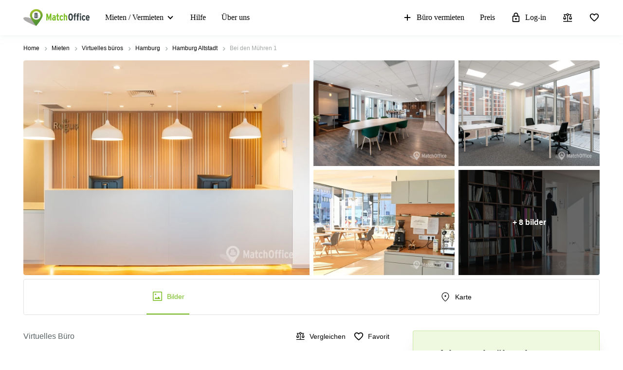

--- FILE ---
content_type: text/css
request_url: https://www.matchoffice.de/packs/css/2154-103ac311.css
body_size: 1772
content:
.trustpilot{display:flex;flex-direction:column;align-items:center}.trustpilot a{color:#000}.trustpilot a:hover{color:#000}.trustpilot__top-block,.trustpilot__bottom-block{display:flex;align-items:center;justify-content:center}.trustpilot__bottom-block{font-size:12px;line-height:21px}.trustpilot__bottom-block img{margin-left:8px}.trustpilot__top-block{line-height:24px}.trustpilot__top-block img{position:relative;top:-2.5px;margin-left:8px}.trustpilot-wrapper{display:none}.trustpilot-wrapper.visible{display:block}
.ReactModalPortal .ReactModal__Overlay .data-protection-modal{position:relative}.ReactModalPortal .ReactModal__Overlay .data-protection-modal.ReactModal__Content{width:calc(100% - 32px);margin-bottom:16px}@media(max-width: 767px){.ReactModalPortal .ReactModal__Overlay .data-protection-modal.ReactModal__Content{top:0 !important;transform:translate(-50%, 0) !important}}@media(max-height: 767px){.ReactModalPortal .ReactModal__Overlay .data-protection-modal.ReactModal__Content{top:0 !important;transform:translate(-50%, 0) !important}}@media(min-width: 768px){.ReactModalPortal .ReactModal__Overlay .data-protection-modal.ReactModal__Content{width:720px;min-width:720px}}@media(min-width: 992px){.ReactModalPortal .ReactModal__Overlay .data-protection-modal.ReactModal__Content{width:635px;min-width:635px}}@media(min-width: 1200px){.ReactModalPortal .ReactModal__Overlay .data-protection-modal.ReactModal__Content{width:784px;min-width:784px}}@media(max-width: 767px){.ReactModalPortal .ReactModal__Overlay .data-protection-modal.ReactModal__Content--after-open{top:20px !important}}@media(max-height: 767px){.ReactModalPortal .ReactModal__Overlay .data-protection-modal.ReactModal__Content--after-open{top:20px !important}}@media(max-height: 767px)and (min-width: 992px){.ReactModalPortal .ReactModal__Overlay .data-protection-modal.ReactModal__Content--after-open{top:40px !important}}.ReactModalPortal .ReactModal__Overlay .data-protection-modal .modal-close-btn{position:absolute;top:16px;right:16px;cursor:pointer}@media(min-width: 768px){.ReactModalPortal .ReactModal__Overlay .data-protection-modal .modal-close-btn{top:24px;right:24px}}@media(min-width: 992px){.ReactModalPortal .ReactModal__Overlay .data-protection-modal .modal-close-btn{top:32px;right:32px}}.ReactModalPortal .ReactModal__Overlay .data-protection-modal .modal-header{padding:24px 40px 24px 16px;border-bottom:none}@media(min-width: 768px){.ReactModalPortal .ReactModal__Overlay .data-protection-modal .modal-header{padding:24px}}@media(min-width: 992px){.ReactModalPortal .ReactModal__Overlay .data-protection-modal .modal-header{padding:32px}}.ReactModalPortal .ReactModal__Overlay .data-protection-modal .modal-header h2{font-size:21px;line-height:32px;margin:0}@media(min-width: 992px){.ReactModalPortal .ReactModal__Overlay .data-protection-modal .modal-header h2{font-size:24px}}.ReactModalPortal .ReactModal__Overlay .data-protection-modal .modal-body{padding:0 16px 24px}@media(min-width: 768px){.ReactModalPortal .ReactModal__Overlay .data-protection-modal .modal-body{padding:0 24px 24px}}@media(min-width: 992px){.ReactModalPortal .ReactModal__Overlay .data-protection-modal .modal-body{padding:0 32px 32px}}.ReactModalPortal .ReactModal__Overlay .data-protection-modal .modal-body p{margin-bottom:16px}.ReactModalPortal .ReactModal__Overlay .data-protection-modal .modal-body__content ul{padding-left:32px;margin-bottom:16px}.ReactModalPortal .ReactModal__Overlay .data-protection-modal .modal-body__content,.ReactModalPortal .ReactModal__Overlay .data-protection-modal .modal-body p{font-family:MuseoSans,san-serif;font-size:16px;line-height:24px}.ReactModalPortal .ReactModal__Overlay .data-protection-modal .modal-body__policy-link{display:flex;margin-top:16px}.ReactModalPortal .ReactModal__Overlay .data-protection-modal .modal-body__policy-link a{margin-left:5px;-webkit-text-decoration:underline;text-decoration:underline}.ReactModalPortal .ReactModal__Overlay .data-protection-modal .modal-body__policy-link p{margin-bottom:0}
.loader{width:20px;height:20px;position:absolute;border-radius:50%;background:rgba(0,0,0,0);border:2px solid #fff;border-bottom-color:hsla(0,0%,100%,.5);border-left-color:hsla(0,0%,100%,.5);animation:rotating 2s linear infinite}@keyframes rotating{from{transform:rotate(0deg)}to{transform:rotate(360deg)}}
.order-form__button{border-radius:4px;cursor:pointer;display:flex;align-items:center;justify-content:center;text-align:center;position:relative;font-size:16px;line-height:24px;min-height:51px;width:100%;transition:background-color ease .3s;background-color:#ffa300;pointer-events:auto;color:#fff;border:none;outline:none;font-weight:900}.order-form__button:after{content:"";min-height:inherit;font-size:0}.order-form__button svg{fill:#fff}.order-form__button.active{pointer-events:none;padding-left:0;background:#db8c00}.order-form__button.active:before{background-image:none}.order-form__button:focus,.order-form__button:active,.order-form__button:focus-within{background-color:#db8c00;color:#fff;border-color:#db8c00}@media(min-width: 769px){.order-form__button:hover{background-color:#db8c00;color:#fff;border-color:#db8c00}}@media only screen and (min-width: 768px)and (max-width: 992px){.order-form__button span{margin-left:15px}}
.form-wrapper{display:none}@media(min-width: 768px){.form-wrapper{display:block;position:relative}}.form-wrapper--mobile{display:block}@media(min-width: 768px){.form-wrapper--mobile{display:none}}.order-form{z-index:1;margin-right:0;position:static}@media(min-width: 768px){.order-form{position:absolute}}@media(min-width: 768px){.order-form #contactFormScrollTarget{display:none}}.order-form *{box-sizing:border-box}.order-form__wrapper{background-color:#eef9df;border:1px solid rgba(119,188,31,.3);box-shadow:0px 12px 32px -16px rgba(70,103,27,.3);margin-right:0;border-radius:4px;padding:32px;margin-bottom:32px}@media(max-width: 991px){.order-form__wrapper{padding:24px 16px}}.order-form__wrapper.highlight{animation:highlight ease .8s infinite;border:1px solid #77bc1f;box-shadow:0px 0px 12px 4px rgba(119,188,31,.16);animation-iteration-count:4}@keyframes highlight{0%{box-shadow:0 1px 4px rgba(49,60,63,.25);border:1px solid rgba(0,0,0,0)}}.order-form__section{position:relative}.order-form__section p{margin-bottom:0;margin-top:16px;font-size:16px;line-height:24px;font-family:MuseoSans,Helvetica,Arial,sans-serif}.order-form__section .order-form__label{margin-bottom:24px}.order-form__section-wrapper{position:static}.order-form__section-wrapper.active{position:relative}.order-form__section-wrapper:last-child{margin-bottom:-15px}.order-form__section-wrapper:last-child{margin-bottom:0}.order-form__section-wrapper .form-section .form-group{width:100%;display:inline-block;margin-bottom:0;margin-top:11px}.order-form__section-wrapper .input-wrapper>.form-group:first-child{margin-top:16px}.order-form__section-wrapper .close-section{position:absolute;top:15px;right:15px;cursor:pointer;fill:#b3b7b8}.order-form__title{font-size:21px;color:#000;line-height:30px;font-weight:bold;padding-bottom:16px;padding-right:20px}.order-form__label{font-size:16px;font-family:MuseoSans,Helvetica,Arial,sans-serif}.order-form__description-under-options{margin-top:16px}.order-form .select-option-group{position:relative;padding-left:32px}.order-form .select-option-group .select-option{font-size:16px;color:#313c3f;line-height:24px;cursor:pointer;margin-bottom:16px;font-family:MuseoSans,Helvetica,Arial,sans-serif}.order-form .select-option-group .option-checkmark{position:absolute;top:2px;left:0;width:20px;height:20px;background-color:#fff;border-radius:50%;border:2px solid #a2a7a8}.order-form .select-option-group .option-checkmark:after{position:absolute;top:2px;left:2px;content:"";width:12px;height:12px;background:#67a700;border-radius:50%;display:none}.order-form .select-option-group input{opacity:0;cursor:pointer;display:none}.order-form .select-option-group input:checked~.select-option .option-checkmark{border:2px solid #67a700}.order-form .select-option-group input:checked~.select-option .option-checkmark:after{display:block}.order-form .select-option-group:hover .option-checkmark{border:2px solid #77bc1f}.order-form .select-option-group.checked .option-checkmark{border:2px solid #67a700}.order-form .select-option-group.checked .option-checkmark:after{display:block}.order-form .order-form__wrapper .select-option-group input:checked~.select-option{color:#000 !important}.order-form__title--subtitle{color:#000;font-size:16px}.order-form__collapsible-wrapper .form-collapsible{overflow:hidden}.order-form__collapsible-wrapper .form-collapsed{opacity:1}.order-form__collapsible-wrapper .form-collapsing{opacity:1;transition:all ease .5s}.order-form__collapsible-wrapper .form-uncollapsing{opacity:1;transition:all ease .5s}.order-form__collapsible-wrapper .form-visible-overflow{overflow:visible}.order-form__input{border-radius:0}.order-form__textarea{border-radius:0;resize:none}.order-form__button-wrapper{margin-top:11px}.order-form__button-wrapper.active{background-color:#f3f4f5;padding-bottom:15px}.order-form__info-wrapper{display:flex;align-items:center;margin-top:15px}.order-form__info-wrapper svg{fill:#77bc1f;margin-right:10px}.order-form__info-wrapper span{font-size:14px;font-weight:300;display:inline-block;cursor:pointer;color:#77bc1f;-webkit-text-decoration:underline;text-decoration:underline}.order-form__info-wrapper span:hover{-webkit-text-decoration:underline;text-decoration:underline;color:#539533}.input-wrapper .order-form__input{height:52px;padding-top:12px;background-image:none}.input-wrapper .order-form__textarea{background-image:none}.input-wrapper .floating-label{position:absolute;top:0;left:11px;font-size:14px;color:#000;line-height:24px;font-family:MuseoSans,Helvetica,Arial,sans-serif;transition:.2s ease all;pointer-events:none;display:flex;top:0;align-items:center;height:52px}.input-wrapper textarea~.floating-label{height:56px}.input-wrapper .order-input-valid~.floating-label,.input-wrapper .error~.floating-label,.input-wrapper input:focus~.floating-label,.input-wrapper textarea:focus~.floating-label,.input-wrapper .not-empty~.floating-label{position:absolute;top:2px;left:.75rem;opacity:1;color:#000;font-size:12px;line-height:20px;align-items:flex-start}.input-wrapper .order-input-valid~.disappear-label,.input-wrapper .error~.disappear-label,.input-wrapper input:focus~.disappear-label,.input-wrapper textarea:focus~.disappear-label,.input-wrapper .not-empty~.disappear-label{display:none}label{display:inline-block;margin-bottom:.5rem}.order-form__button{border-radius:4px;cursor:pointer;display:flex;align-items:center;justify-content:center;text-align:center;position:relative;font-size:16px;line-height:24px;min-height:51px;width:100%;transition:background-color ease .3s;background-color:#ffa300;pointer-events:auto;color:#fff;border:none;outline:none;font-weight:900}.order-form__button:after{content:"";min-height:inherit;font-size:0}.order-form__button svg{fill:#fff}.order-form__button.active{pointer-events:none;padding-left:0;background:#db8c00}.order-form__button.active:before{background-image:none}.order-form__button:focus,.order-form__button:active,.order-form__button:focus-within{background-color:#db8c00;color:#fff;border-color:#db8c00}@media(min-width: 769px){.order-form__button:hover{background-color:#db8c00;color:#fff;border-color:#db8c00}}@media only screen and (min-width: 768px)and (max-width: 992px){.order-form__button span{margin-left:15px}}

/*# sourceMappingURL=2154-103ac311.css.map*/

--- FILE ---
content_type: text/css
request_url: https://www.matchoffice.de/packs/css/4145-31280950.css
body_size: 2504
content:
.embla{margin:auto;--slide-height: 100%;--slide-spacing: 0;--slide-size: 100%;--slide-spacing-sm: 1.6rem;--slide-size-sm: 50%;--slide-spacing-lg: 16px;--slide-size-lg: calc(100% / 3);--slide-spacing-xl: 16px;--slide-size-xl: calc(100% / 4);--slide-size-xxl: calc(100% / 5)}.embla.multi-slides{--slide-spacing: 16px}.embla__viewport{overflow:hidden}.embla__container{display:flex;touch-action:pan-y pinch-zoom;margin-left:calc(var(--slide-spacing)*-1);scroll-behavior:smooth}.embla__slide{transform:translate3d(0, 0, 0);flex:0 0 var(--slide-size);min-width:0;padding-left:var(--slide-spacing)}.embla__slide__number{box-shadow:inset 0 0 0 .2rem var(--detail-medium-contrast);border-radius:1.8rem;font-size:4rem;font-weight:600;display:flex;align-items:center;justify-content:center;height:var(--slide-height);-webkit-user-select:none;-moz-user-select:none;-ms-user-select:none;user-select:none}.embla__controls{justify-content:space-between}.embla__buttons{display:flex;justify-content:space-between;align-items:center}.embla__button{display:flex;align-items:center;justify-content:center;cursor:pointer;z-index:1}.embla__button:disabled{color:var(--detail-high-contrast)}.embla__dots-wrapper{display:flex;align-items:center;justify-content:center;width:100%}.embla__dots{display:flex;align-items:center;width:auto;overflow:scroll;-ms-overflow-style:none;scrollbar-width:none;touch-action:none;scroll-behavior:smooth;max-width:70px}.embla__dots::-webkit-scrollbar{display:none}.embla__dot{-webkit-tap-highlight-color:rgba(var(--text-high-contrast-rgb-value), 0.5);-webkit-appearance:none;-moz-appearance:none;appearance:none;background-color:rgba(0,0,0,0);touch-action:manipulation;display:inline-flex;-webkit-text-decoration:none;text-decoration:none;cursor:pointer;border:0;padding:0;margin:0 3px;width:8px;height:8px;display:flex;align-items:center;justify-content:center;border-radius:50%;gap:8px;background:hsla(0,0%,100%,.6);pointer-events:none}.embla__dot--selected{background:#fff}.embla__dot:after{box-shadow:inset 0 0 0 .2rem var(--detail-medium-contrast);width:1.4rem;height:1.4rem;border-radius:50%;display:flex;align-items:center;content:""}.embla__dot--selected:after{box-shadow:inset 0 0 0 .2rem var(--text-body)}.embla.multi-slides .embla__container{margin-left:0}@media(min-width: 768px){.embla.multi-slides .embla__container{margin-left:calc(var(--slide-spacing)*-1)}}.embla.multi-slides .embla__slide{flex:0 0 282px;padding-left:16px}@media(min-width: 768px){.embla.multi-slides .embla__slide{flex:0 0 var(--slide-size-sm)}}@media(min-width: 992px){.embla.multi-slides .embla__slide{flex:0 0 var(--slide-size-lg)}}@media(min-width: 1200px){.embla.multi-slides .embla__slide{flex:0 0 var(--slide-size-xl)}}.embla.multi-slides .embla__dots{margin-top:16px;max-width:100%}.embla.multi-slides .embla__controls{position:static;position:initial;padding-top:16px}.embla.multi-slides .embla__dot{background:#bdbdbd;width:6px;height:6px}.embla.multi-slides .embla__dot--selected{background:#000;width:8px;height:8px}.embla.multi-slides .embla__buttons{position:absolute;top:calc(50% - 15px);width:calc(100% + 76px);left:-38px;display:none}@media(min-width: 992px){.embla.multi-slides .embla__buttons{display:flex}}@media(min-width: 1400px){.embla.multi-slides.full-width .embla__slide{flex:0 0 var(--slide-size-xxl)}}.embla-thumbs{--thumbs-slide-spacing: 0.8rem;--thumbs-slide-height: 6rem;margin-top:16px}.embla-thumbs__viewport{overflow:hidden}.embla-thumbs__container{display:flex;flex-direction:row;margin-left:calc(var(--thumbs-slide-spacing)*-1)}.embla-thumbs__slide-wrapper{flex:0 0 22%;min-width:0;padding-left:var(--thumbs-slide-spacing)}@media(min-width: 576px){.embla-thumbs__slide-wrapper{flex:0 0 15%}}
.base-slider{position:relative}@media(min-width: 768px){.base-slider{margin:0 24px}}@media(min-width: 992px){.base-slider{margin:0}}
.compare-icon{display:none}@media(min-width: 768px){.compare-icon{display:block}}.compare-icon__with-label{display:flex;align-items:center;flex-wrap:nowrap;cursor:pointer}.compare-icon__label{font-size:14px;color:#000;line-height:16px;margin-left:8px;display:none}@media(min-width: 768px){.compare-icon__label{display:block}}.compare-icon__wrapper.bounce .compare-icon__icon:before,.compare-icon__wrapper.bounce .compare-icon__check-wrapper,.compare-icon__wrapper.bounce svg{animation:bounce 1s .1s;transform:scale(0.85)}.compare-icon__wrapper--with-label{position:relative}.compare-icon__wrapper--with-label .compare-icon__check-wrapper{width:9px;height:9px;top:1px;right:4px}.compare-icon__click-area{position:absolute;top:0;right:42px;cursor:pointer;padding:16px 4px 16px 16px}.compare-icon__icon{width:22px;height:22px;display:flex;align-items:center;justify-content:center;position:relative;border-radius:4px;background:hsla(0,0%,100%,.8)}.compare-icon__icon svg{fill:#bababa;pointer-events:none}.compare-icon__icon.active svg{fill:#727272}.compare-icon__check-wrapper{position:absolute;top:19px;right:9px;display:flex;align-items:center;justify-content:center;width:8px;height:8px;background:#77bc1f;border-radius:5px}.compare-icon__check-wrapper svg{fill:#fff}.compare-icon__tooltip{font-size:12px;line-height:20px;font-weight:100;padding:0 11px;border-radius:5px;background:#000;text-align:center}@keyframes bounce{0%{transform:scale(1.1);opacity:1}50%{transform:scale(1.3);opacity:.7}60%{transform:scale(0.6);opacity:1}80%{transform:scale(0.95)}90%{transform:scale(0.85)}100%{transform:scale(1)}}
.new-badge{display:flex;align-items:center;justify-content:center;border-radius:4px;z-index:20;color:#fff;font-weight:bold;text-transform:capitalize;background:#67a700}.new-badge--list-view span,.new-badge--grid-view span{font-size:14px;color:#fff;line-height:21px;font-weight:bold;padding:6px 8px}.new-badge--list-view,.new-badge--grid-view{margin-bottom:6px}.new-badge--detail-view{position:relative;padding:4px 12px;align-items:flex-start;margin-right:16px;border-radius:4px;margin-bottom:8px}@media(min-width: 992px){.new-badge--detail-view{padding:8px 12px}}.new-badge--detail-view span{font-size:14px;line-height:24px;font-weight:bold;font-family:"MuseoSans",sans-serif}@media(min-width: 992px){.new-badge--detail-view span{font-size:16px}}.special-offer-badge{background-color:#7b3395;border-radius:4px;z-index:11;color:#fff;font-weight:bold;max-width:100%;display:flex;flex-wrap:wrap}.special-offer-badge--list-view span,.special-offer-badge--grid-view span{font-size:14px;color:#fff;line-height:21px;font-weight:bold;padding:6px 8px}.special-offer-badge--list-view,.special-offer-badge--grid-view{margin-bottom:6px}.special-offer-badge--detail-view{font-size:14px;line-height:24px;border-radius:4px;position:relative;padding:4px 12px;margin-bottom:8px}@media(min-width: 992px){.special-offer-badge--detail-view{font-size:16px;padding:8px 12px}}.stripe-badge{text-align:center;font-weight:bold;width:100%;z-index:11}.stripe-badge.crawled{color:#fff;height:62px;left:0}.stripe-badge.crawled .top-wrapper,.stripe-badge.crawled .bottom-wrapper{height:31px;line-height:31px}.stripe-badge.crawled .top-wrapper{background-color:#0c5887}.stripe-badge.crawled .bottom-wrapper{background-color:#000}.stripe-badge.crawled .bottom-wrapper__content{font-size:14px;margin:0;line-height:31px;font-family:MuseoSans,Helvetica,Arial,sans-serif;font-weight:300}.stripe-badge.crawled .bottom-wrapper__content span{-webkit-text-decoration:underline;text-decoration:underline;color:#77bc1f}.stripe-badge--list-view.anonymous,.stripe-badge--list-view.crawled{font-size:14px;color:#fff;line-height:31px;border-radius:2px 2px 0 0}.stripe-badge--list-view.rented-out{font-size:14px;line-height:31px;height:31px;background-color:#e0e2e2}.stripe-badge--list-view.anonymous{height:31px;background-color:#3130af}.stripe-badge--list-view.crawled{position:absolute;bottom:0;left:0;width:calc(100% - 8px);height:31px}.stripe-badge--list-view.crawled .top-wrapper{background-color:#0c5887}.stripe-badge--list-view.crawled .bottom-wrapper{display:none}@media(max-width: 767px){.stripe-badge--list-view.crawled{position:absolute;bottom:0}.stripe-badge--list-view.crawled .bottom-wrapper{display:none}.stripe-badge--list-view.crawled .top-wrapper{line-height:10px;height:auto;padding:4px 0}}.stripe-badge--grid-view.anonymous,.stripe-badge--grid-view.crawled{line-height:31px;color:#fff;border-radius:2px 2px 0 0}.stripe-badge--grid-view.rented-out{font-size:1em;color:#000;line-height:40px;height:40px;bottom:52px;top:auto;z-index:6;background-color:#e0e2e2}.stripe-badge--grid-view.anonymous{height:31px;font-size:12px;background-color:#3130af;bottom:52px}.stripe-badge--grid-view.crawled{height:31px;position:absolute;bottom:0}.stripe-badge--grid-view.crawled .top-wrapper{font-size:14px;background-color:#0c5887}.stripe-badge--grid-view.crawled .bottom-wrapper{display:none}.stripe-badge--detail-view{height:48px;line-height:48px;font-size:16px;border-radius:2px 2px 0 0}.stripe-badge--detail-view.rented-out{color:#000;background-color:#e0e2e2;position:relative;bottom:0;height:72px;line-height:72px;font-size:21px;border-radius:0 0 4px 4px}@media(max-width: 767px){.stripe-badge--detail-view.rented-out{display:flex;align-items:center;justify-content:center;line-height:24px}}@media(min-width: 1200px){.stripe-badge--detail-view.rented-out{font-size:24px;border-radius:2px 2px 4px 4px}}.stripe-badge--detail-view.anonymous{color:#fff;background-color:#3130af;bottom:0;position:absolute}.stripe-badge--detail-view.crawled{position:absolute;height:96px;bottom:0}.stripe-badge--detail-view.crawled .top-wrapper,.stripe-badge--detail-view.crawled .bottom-wrapper{height:48px;line-height:48px}.stripe-badge--detail-view.crawled .top-wrapper__content,.stripe-badge--detail-view.crawled .bottom-wrapper__content{line-height:48px;font-size:16px}.stripe-badge--detail-view.crawled .top-wrapper{background-color:#0c5887}@media(max-width: 768px){.stripe-badge--detail-view.crawled{height:auto}.stripe-badge--detail-view.crawled .bottom-wrapper{height:auto;padding:10px 20px}.stripe-badge--detail-view.crawled .bottom-wrapper__content{line-height:24px;font-size:14px}}@media(max-width: 767px){.stripe-badge--detail-view.crawled .bottom-wrapper{padding:16px 5.375%}}.description-badge{display:flex;align-items:center}.description-badge p{color:#000;margin:0}.description-badge--detail-view{margin-right:16px}.description-badge--detail-view img{margin-right:9px}.description-badge--detail-view p{font-size:14px;line-height:24px;font-family:MuseoSans,sans-serif;white-space:nowrap}@media(min-width: 992px){.description-badge--detail-view p{font-size:16px}}
.location-template{-webkit-text-decoration:none;text-decoration:none;width:100%;height:100%;display:block;position:relative}.location-template:hover{-webkit-text-decoration:none;text-decoration:none}.location-template:hover .location-template__info-block-wrapper,.location-template:hover .location-template__image-wrapper{box-shadow:0 1px 4px 0 rgba(49,60,63,.25);-webkit-box-shadow:0 1px 4px 0 rgba(49,60,63,.25)}.location-template__image-wrapper{position:relative}.location-template__info-tooltip{line-height:22px}.location-template__info-tooltip svg{margin-right:0 !important}.location-template__info-tooltip svg{fill:#7f7f7f;position:relative;bottom:1px}.location-template__info-tooltip:hover svg{fill:#77bc1f}.location-template .location-template-tooltip{padding:4px 8px;font-size:12px;line-height:15px;font-weight:300;max-width:130px;text-align:left}.location-template p.location-template__date{font-size:14px;color:#000;line-height:24px;font-family:MuseoSans,sans-serif;margin-bottom:8px}.location-template__image-wrapper{width:100%;height:164px;background-size:cover;background-position:center;border-top-left-radius:4px;border-top-right-radius:4px}.location-template__info-block-wrapper{padding:8px 16px 16px 16px;border-bottom-left-radius:4px;border-bottom-right-radius:4px;border:1px solid #e0e2e2;border-top:none;height:calc(100% - 164px);background:#fff}.location-template__location-address{margin-bottom:16px}.location-template__location-address p{font-size:16px;color:#000;line-height:26px;font-weight:bold;white-space:nowrap;overflow:hidden;text-overflow:ellipsis;margin:0}.location-template__location-kinds{display:flex}.location-template__location-kinds span{font-size:14px;color:#000;line-height:24px;font-weight:300}.location-template__location-kinds span:before{content:"·";margin:0 8px}.location-template__location-kinds span:first-child:before{display:none}.location-template__info-wrapper{margin-top:8px}.location-template__info-row{display:flex;justify-content:space-between;display:flex;width:100%}.location-template__info-row p{font-size:14px;color:#000;line-height:24px;font-weight:300;margin:0;max-width:50%}.location-template__info-row p svg{margin-right:10px}.location-template__info-value{-ms-text-align-last:right;text-align:right}.location-template__info-label{display:flex;align-items:flex-start}.location-template__info-label svg{min-width:22px}.location-template__badge-wrapper .stripe-badge--list-view.rented-out{position:absolute;top:133px;right:0;color:#000}.location-template__badge-wrapper.with-indentation .stripe-badge--list-view.rented-out{top:165px}
.similar-locations__wrapper{margin-bottom:23px}.similar-locations__heading{margin-left:auto;margin-right:auto;width:100%;margin-bottom:24px;text-align:left;font-size:24px}@media(max-width: 480px){.similar-locations__heading{padding-left:15px}}@media(max-width: 991px){.similar-locations__heading{max-width:100%;font-size:21px;line-height:24px}}@media(max-width: 768px){.similar-locations__heading{margin-bottom:16px}}@media(min-width: 768px){.similar-locations__heading{max-width:712px}}@media(min-width: 992px){.similar-locations__heading{max-width:952px}}@media(min-width: 1200px){.similar-locations__heading{max-width:1170px}}@media(max-width: 768px){.similar-locations__slider-wrapper.container{padding:0 !important;width:100% !important}.similar-locations__slider-wrapper.container{margin:0;overflow:visible}}

/*# sourceMappingURL=4145-31280950.css.map*/

--- FILE ---
content_type: text/css
request_url: https://www.matchoffice.de/packs/css/955-4e2b1eb5.css
body_size: 3931
content:
.list-item-tooltip{font-size:12px;line-height:20px;font-weight:100;padding:0 11px;border-radius:5px;background:#000;text-align:center}.read-more{cursor:pointer;color:#77bc1f;border-bottom:1px solid #dcedc4;font-size:16px;white-space:nowrap}.read-more:hover,.read-more:focus{-webkit-text-decoration:none;text-decoration:none;color:#539533}.truncated-text__ellipsis.hidden .read-more,.truncated-text__ellipsis.hidden .read-more-wrapper{color:#fff;-webkit-text-decoration:none;text-decoration:none;border-bottom:none}.map-icon svg{cursor:pointer}.map-icon svg:hover{fill:#77bc1f}.description-line{max-height:34px}.description-line p{line-height:1.25em;margin:0}.description-line p>span>span>span{white-space:nowrap;display:inline-flex}.provider-logo--list-view{display:flex}.provider-logo--list-view img{max-width:85px;max-height:30px;margin-right:16px}.provider-logo--grid-view{display:flex}.provider-logo--grid-view img{max-width:120px;max-height:40px}.provider-logo--grid-view .provider-partner-icon svg{max-height:32px;max-width:32px;margin-left:16px}.provider-partner-icon svg{height:32px !important;width:32px !important;transform:none !important}.provider-partner-icon svg{max-height:25px;max-width:25px}.nearby-locations-banner{position:relative;background:linear-gradient(#77BC1F, #FFA300);padding:3px;color:#000;border-radius:4px;-webkit-tap-highlight-color:rgba(0,0,0,0)}.nearby-locations-banner.grid{height:100%}@media(max-width: 767px){.nearby-locations-banner.grid{height:auto}}.nearby-locations-banner.grid .nearby-locations-banner__img{height:auto;padding:40px}.nearby-locations-banner.grid .nearby-locations-banner__img img{width:248px;height:206px}@media(max-width: 767px){.nearby-locations-banner.grid .nearby-locations-banner__img{padding:64px 0 16px}.nearby-locations-banner.grid .nearby-locations-banner__img img{width:183px;height:149px}}.nearby-locations-banner.grid .nearby-locations-banner__description-content{padding:0 24px}@media(max-width: 767px){.nearby-locations-banner.grid .nearby-locations-banner__description-content{margin-bottom:29px}}@media(min-width: 992px){.nearby-locations-banner.grid .nearby-locations-banner__description-content{padding:0 32px}}@media(min-width: 1200px){.nearby-locations-banner.grid .nearby-locations-banner__description-content{padding:0 40px}}.nearby-locations-banner.grid .nearby-locations-banner__logo{position:absolute;justify-content:center;align-items:flex-end;bottom:24px;width:100%}@media(max-width: 767px){.nearby-locations-banner.grid .nearby-locations-banner__logo{position:static;position:initial;margin-bottom:24px}}.nearby-locations-banner:not(.grid){margin-left:0 !important;margin-right:0 !important}.nearby-locations-banner:not(.grid){height:223px}@media(min-width: 768px){.nearby-locations-banner:not(.grid){margin:16px 0}}@media(min-width: 992px){.nearby-locations-banner:not(.grid){margin:24px 0}}.nearby-locations-banner__background{position:absolute !important;width:calc(100% - 6px) !important}.nearby-locations-banner__background{top:3px;right:3px;height:calc(100% - 6px);border-radius:2px;background:#fff}.nearby-locations-banner__img,.nearby-locations-banner__logo{display:flex;align-items:center;justify-content:center}.nearby-locations-banner__img{height:100%;border-top-left-radius:2px;border-bottom-left-radius:2px;position:relative}.nearby-locations-banner__logo{border-top-right-radius:2px;border-bottom-right-radius:2px}.nearby-locations-banner__logo img{z-index:1}.nearby-locations-banner__description-content{padding-left:5px;position:relative}.nearby-locations-banner__content-wrapper{height:100%}@media(min-width: 768px){.nearby-locations-banner__content-wrapper{display:flex;align-items:flex-start;justify-content:center;flex-direction:column}}.nearby-locations-banner__headline{font-size:16px;color:#000;line-height:24px;font-weight:900;z-index:1;margin-bottom:8px}.nearby-locations-banner__description{font-size:18px;line-height:22px;z-index:1}
.embla{margin:auto;--slide-height: 100%;--slide-spacing: 0;--slide-size: 100%;--slide-spacing-sm: 1.6rem;--slide-size-sm: 50%;--slide-spacing-lg: 16px;--slide-size-lg: calc(100% / 3);--slide-spacing-xl: 16px;--slide-size-xl: calc(100% / 4);--slide-size-xxl: calc(100% / 5)}.embla.multi-slides{--slide-spacing: 16px}.embla__viewport{overflow:hidden}.embla__container{display:flex;touch-action:pan-y pinch-zoom;margin-left:calc(var(--slide-spacing)*-1);scroll-behavior:smooth}.embla__slide{transform:translate3d(0, 0, 0);flex:0 0 var(--slide-size);min-width:0;padding-left:var(--slide-spacing)}.embla__slide__number{box-shadow:inset 0 0 0 .2rem var(--detail-medium-contrast);border-radius:1.8rem;font-size:4rem;font-weight:600;display:flex;align-items:center;justify-content:center;height:var(--slide-height);-webkit-user-select:none;-moz-user-select:none;-ms-user-select:none;user-select:none}.embla__controls{justify-content:space-between}.embla__buttons{display:flex;justify-content:space-between;align-items:center}.embla__button{display:flex;align-items:center;justify-content:center;cursor:pointer;z-index:1}.embla__button:disabled{color:var(--detail-high-contrast)}.embla__dots-wrapper{display:flex;align-items:center;justify-content:center;width:100%}.embla__dots{display:flex;align-items:center;width:auto;overflow:scroll;-ms-overflow-style:none;scrollbar-width:none;touch-action:none;scroll-behavior:smooth;max-width:70px}.embla__dots::-webkit-scrollbar{display:none}.embla__dot{-webkit-tap-highlight-color:rgba(var(--text-high-contrast-rgb-value), 0.5);-webkit-appearance:none;-moz-appearance:none;appearance:none;background-color:rgba(0,0,0,0);touch-action:manipulation;display:inline-flex;-webkit-text-decoration:none;text-decoration:none;cursor:pointer;border:0;padding:0;margin:0 3px;width:8px;height:8px;display:flex;align-items:center;justify-content:center;border-radius:50%;gap:8px;background:hsla(0,0%,100%,.6);pointer-events:none}.embla__dot--selected{background:#fff}.embla__dot:after{box-shadow:inset 0 0 0 .2rem var(--detail-medium-contrast);width:1.4rem;height:1.4rem;border-radius:50%;display:flex;align-items:center;content:""}.embla__dot--selected:after{box-shadow:inset 0 0 0 .2rem var(--text-body)}.embla.multi-slides .embla__container{margin-left:0}@media(min-width: 768px){.embla.multi-slides .embla__container{margin-left:calc(var(--slide-spacing)*-1)}}.embla.multi-slides .embla__slide{flex:0 0 282px;padding-left:16px}@media(min-width: 768px){.embla.multi-slides .embla__slide{flex:0 0 var(--slide-size-sm)}}@media(min-width: 992px){.embla.multi-slides .embla__slide{flex:0 0 var(--slide-size-lg)}}@media(min-width: 1200px){.embla.multi-slides .embla__slide{flex:0 0 var(--slide-size-xl)}}.embla.multi-slides .embla__dots{margin-top:16px;max-width:100%}.embla.multi-slides .embla__controls{position:static;position:initial;padding-top:16px}.embla.multi-slides .embla__dot{background:#bdbdbd;width:6px;height:6px}.embla.multi-slides .embla__dot--selected{background:#000;width:8px;height:8px}.embla.multi-slides .embla__buttons{position:absolute;top:calc(50% - 15px);width:calc(100% + 76px);left:-38px;display:none}@media(min-width: 992px){.embla.multi-slides .embla__buttons{display:flex}}@media(min-width: 1400px){.embla.multi-slides.full-width .embla__slide{flex:0 0 var(--slide-size-xxl)}}.embla-thumbs{--thumbs-slide-spacing: 0.8rem;--thumbs-slide-height: 6rem;margin-top:16px}.embla-thumbs__viewport{overflow:hidden}.embla-thumbs__container{display:flex;flex-direction:row;margin-left:calc(var(--thumbs-slide-spacing)*-1)}.embla-thumbs__slide-wrapper{flex:0 0 22%;min-width:0;padding-left:var(--thumbs-slide-spacing)}@media(min-width: 576px){.embla-thumbs__slide-wrapper{flex:0 0 15%}}
.list-item{position:relative;scroll-behavior:smooth}@media(max-width: 991px){.list-item{max-width:768px}}.list-item .form-block{min-height:0 !important}.list-item--premium:first-child a{margin-top:0}.list-item--premium .anonymous-badge,.list-item--premium .crawled-badge,.list-item--premium .rented-out-badge{width:100% !important}.list-item--premium .list-item__bottom-left{align-items:center}.list-item--premium .list-item__metrics-description{margin-bottom:4px}.list-item--premium .list-item__metrics-square,.list-item--premium .list-item__price{font-size:15px !important;line-height:18px !important}.list-item--premium .embla__controls{width:100% !important}.list-item--premium .embla__buttons{bottom:144px !important}@media(min-width: 992px){.list-item--premium .embla__buttons{bottom:110px !important}}@media(min-width: 768px)and (max-width: 991px){.list-item--premium .list-item__kinds-line{margin-bottom:12px}.list-item--premium .map-icon__label{display:none}.list-item--premium .map-icon~div.list-item-tooltip{display:inline-block !important}.list-item--premium .list-item__description-title p{margin-bottom:4px}.list-item--premium .list-item__wrapper,.list-item--premium .list-item__image-slider,.list-item--premium .list-item__image-wrapper{height:357px}.list-item--premium .list-item__image-slider{width:418px}.list-item--premium .list-item__bottom-wrapper{display:none}.list-item--premium .list-item__metrics-wrapper{padding:12px 24px 16px !important;max-width:none !important;max-width:initial !important}.list-item--premium .list-item__metrics-wrapper{border-top:none;border-top-right-radius:0;position:absolute;right:0;bottom:0;height:244px;width:302px}.list-item--premium .list-item__metrics-wrapper:before{display:none}.list-item--premium .list-item__metrics-wrapper .list-item__get-info-button{padding:7.5px 10px;font-size:14px}.list-item--premium .list-item__description-wrapper{height:113px;max-width:302px;border-bottom:none;padding:16px 24px 12px;border-top-right-radius:4px;border-right:1px solid #e0e2e2;margin-bottom:12px}.list-item--premium .list-item__description-title{margin-bottom:4px}.list-item--premium .suitable-for{margin:0 !important}.list-item--premium .suitable-for__item{margin-bottom:0}.list-item--premium .suitable-for__item svg{height:18px;width:18px}.list-item--premium .suitable-for__label,.list-item--premium .suitable-for__more{font-size:14px !important;line-height:21px !important}.list-item--premium .list-item__energy-rating-wrapper{right:3px;top:-7px}.list-item--premium .list-item__bottom{bottom:auto;bottom:initial;position:relative}.list-item--premium .list-item__bottom-right{right:0;bottom:auto;bottom:initial;display:none}.list-item--premium .list-item__bottom-right.tablet{display:flex;justify-content:flex-end;right:24px;bottom:12px}.list-item--premium .list-item__premium-separator{display:block;border-top:1px solid #e0e2e2;position:absolute;bottom:0;left:24px;width:calc(100% - 48px)}.list-item--premium .description-line{display:none}.list-item--premium .promoted-location>div{margin-right:16px;margin-bottom:12px}.list-item--premium .list-item__metrics{padding-left:0}.list-item--premium .list-item__info-button-wrapper{width:100%;padding:0}.list-item--premium .list-item__metrics-area{margin-bottom:12px}}@media(min-width: 992px){.list-item--premium .list-item__kinds-line{margin-bottom:8px}.list-item--premium .list-item__image-wrapper,.list-item--premium .list-item__wrapper,.list-item--premium .list-item__image-slider{height:279px}.list-item--premium .list-item__image-slider{width:373px}.list-item--premium .list-item__description-wrapper{width:350px;max-width:350px;padding:24px 8px 24px 16px}.list-item--premium .list-item__metrics-wrapper{justify-content:space-between;padding:16px 8px}.list-item--premium .list-item__metrics-wrapper:before{height:calc(100% - 48px);top:24px;left:6px}.list-item--premium .list-item__metrics-wrapper .list-item__get-info-button{padding:9.5px 10px;font-size:14px}.list-item--premium .suitable-for__item{margin-top:-16px}.list-item--premium .list-item__bottom{bottom:13px}.list-item--premium .list-item__bottom-right{right:10px;bottom:13px}.list-item--premium .favourite-icon__click-area,.list-item--premium .compare-icon__click-area{top:11px;right:11px}.list-item--premium .list-item__price-wrapper{margin:16px 0}.list-item--premium .promoted-location>div{margin-bottom:16px}.list-item--premium .list-item__metrics-square,.list-item--premium .list-item__price{font-size:14px;line-height:17px}.list-item--premium .list-item__metrics{padding-right:16px;width:100%}.list-item--premium .list-item__metrics-area{margin-bottom:16px}}@media(min-width: 1200px){.list-item--premium .list-item__image-wrapper,.list-item--premium .list-item__wrapper,.list-item--premium .list-item__image-slider{height:280px}.list-item--premium .list-item__image-wrapper .list-item__image-slider,.list-item--premium .list-item__wrapper .list-item__image-slider,.list-item--premium .list-item__image-slider .list-item__image-slider{width:461px}.list-item--premium .list-item__image-wrapper .list-item__description-wrapper,.list-item--premium .list-item__wrapper .list-item__description-wrapper,.list-item--premium .list-item__image-slider .list-item__description-wrapper{max-width:100%;padding:10px 0 13px 16px}.list-item--premium .list-item__image-wrapper .list-item__metrics-wrapper:before,.list-item--premium .list-item__wrapper .list-item__metrics-wrapper:before,.list-item--premium .list-item__image-slider .list-item__metrics-wrapper:before{left:8px}}.list-item--premium .list-item__energy-rating.exempted .list-item__energy-rating-label{display:none}.list-item--premium .list-item__energy-rating-label{font-size:14px}.list-item--premium .list-item__energy-rating-wrapper{right:-5px;top:-8px}.list-item--premium .list-item__energy-rating-wrapper.exempted{width:38px !important;height:38px !important;position:absolute !important;top:-8px !important;right:-8px !important}.list-item--premium .list-item__energy-rating-wrapper.exempted{pointer-events:all}.list-item .favourite-icon__click-area{right:8px}.list-item .compare-icon__click-area{right:50px}.list-item__premium-link{font-size:14px;line-height:24px;text-align:center;margin-top:8px;cursor:pointer;-webkit-text-decoration:underline;text-decoration:underline;color:#77bc1f;width:100%}.list-item__premium-link:hover{color:#539533}@media(min-width: 768px)and (max-width: 991px){.list-item__premium-link{margin-top:8px;font-size:14px;line-height:24px}}@media(min-width: 992px){.list-item__description-title-wrapper{display:none}}.list-item__description-title-wrapper.desktops{display:none}@media(min-width: 992px){.list-item__description-title-wrapper.desktops{display:block}}.list-item__energy-rating-label{display:none;white-space:nowrap}@media(min-width: 1200px){.list-item__energy-rating-label{display:block}}@media(min-width: 1200px){.list-item__energy-rating-wrapper.list{width:auto !important;width:initial !important;height:auto !important;height:initial !important;position:relative !important;top:auto !important;top:initial !important;right:auto !important;right:initial !important}.list-item__energy-rating-wrapper.list{pointer-events:none}}.list-item__premium-separator{display:none}.list-item__wrapper{display:flex;justify-content:space-between;position:relative;background:#fff;cursor:pointer;color:#000;margin:16px 0;height:223px;border-radius:4px;-webkit-tap-highlight-color:rgba(0,0,0,0)}.list-item__wrapper:hover{box-shadow:0 6px 15px 0px rgba(0,4,10,.06);color:#212529;-webkit-text-decoration:none;text-decoration:none}.list-item__wrapper:hover .embla__buttons{visibility:visible}.list-item__wrapper.row{margin-left:0 !important;margin-right:0 !important}.list-item__image-slider{padding-left:0 !important}.list-item__image-slider{width:71px;height:65px;position:relative;border-top-left-radius:4px;border-bottom-left-radius:4px;overflow:hidden;border-top:1px solid #e0e2e2;border-bottom:1px solid #e0e2e2}@media(min-width: 768px){.list-item__image-slider{height:223px;border-top-left-radius:4px;border-bottom-left-radius:4px}}.list-item__image-slider.rented-out .list-item__image-wrapper img{filter:grayscale(1)}.list-item__image-slider.anonymous .embla__dots-wrapper,.list-item__image-slider.rented-out .embla__dots-wrapper,.list-item__image-slider.crawled .embla__dots-wrapper{position:relative;bottom:23px}.list-item__image-wrapper{height:65px;overflow:hidden}.list-item__image-wrapper img{width:auto;height:auto;background:#fff;min-height:100%;min-width:100%}@media(min-width: 768px){.list-item__image-wrapper{height:223px}}.list-item__description-wrapper{display:flex;flex-direction:column;padding:16px;flex:1 0;position:relative;border-top:1px solid #e0e2e2;border-bottom:1px solid #e0e2e2}@media(min-width: 768px)and (max-width: 991px){.list-item__description-wrapper .description-line{margin-top:-7px}}@media(max-width: 767px){.list-item__description-wrapper{padding-top:0 !important;padding-bottom:0 !important}.list-item__description-wrapper{white-space:nowrap;overflow:hidden;text-overflow:ellipsis}}.list-item__description-wrapper.rented-out{border-top:1px solid #e0e2e2;border-bottom:1px solid #e0e2e2;border-right:1px solid #e0e2e2;border-top-right-radius:3px;border-bottom-right-radius:3px}@media(min-width: 768px){.list-item__description-wrapper.rented-out{border-right:none;border-top-right-radius:0;border-bottom-right-radius:0}}.list-item__description-wrapper .description-line{max-width:83.33%;margin-bottom:16px;min-height:42px}.list-item__description-wrapper .description-line p{font-size:16px;line-height:24px}@media(max-width: 768px){.list-item__description-wrapper .description-line{min-width:80%}}.list-item__description-wrapper .description-line.reduced{min-height:21px;margin-bottom:11px}@media(min-width: 1200px){.list-item__description-wrapper .description-line.reduced{margin-bottom:16px}}@media(max-width: 991px){.list-item__description-wrapper .description-line.mobile-hidden{display:none}}.list-item .suitable-for{display:none;margin-top:2.5px;margin-bottom:2px}@media(min-width: 768px){.list-item .suitable-for{display:flex;flex-direction:column;margin-top:-1px;margin-bottom:5px}.list-item .suitable-for.top{margin-top:-4px}}@media(min-width: 992px){.list-item .suitable-for{position:absolute;bottom:16px;flex-direction:row;margin-bottom:0}.list-item .suitable-for.top{bottom:52px}}.list-item .suitable-for__item{display:flex;align-items:center;position:relative}@media(min-width: 768px){.list-item .suitable-for__item{margin-bottom:10px}}@media(min-width: 992px){.list-item .suitable-for__item{margin-right:12px;margin-bottom:0}.list-item .suitable-for__item:last-child{margin-right:0}}.list-item .suitable-for svg{margin-right:3px;fill:#0fada2}@media(min-width: 768px){.list-item .suitable-for svg{margin-right:4px}}.list-item .suitable-for__icon{width:14px;height:auto;margin-right:3px}@media(min-width: 768px){.list-item .suitable-for__icon{margin-right:4px}}.list-item .suitable-for__label{font-size:14px;line-height:21px;font-weight:300;white-space:nowrap}.list-item .suitable-for__label::after{content:" ";position:absolute;top:11px;width:2px;margin-left:4px;height:2px;border-radius:50%;background:#000}.list-item .suitable-for__label:last-child::after{display:none}@media(max-width: 768px){.list-item .suitable-for__label{font-size:12px;line-height:16px}}.list-item .suitable-for__more{font-size:14px;margin-left:12px;font-weight:300}@media(max-width: 768px){.list-item .suitable-for__more{font-size:12px;line-height:16px}}.list-item__description-title{margin:0;width:100%}@media(min-width: 768px){.list-item__description-title{margin-bottom:12px}}@media(min-width: 992px){.list-item__description-title{margin-bottom:8px}}.list-item__description-title p{white-space:nowrap;overflow:hidden;text-overflow:ellipsis;font-weight:bold;margin:0 10px 0 0;font-size:16px}@media(max-width: 767px){.list-item__description-title p{margin-right:0 !important}.list-item__description-title p{font-size:14px}}.list-item__description-title h4{margin-bottom:0;height:0;color:#fff;-webkit-user-select:none;-moz-user-select:none;-ms-user-select:none;user-select:none}.list-item__kinds-line{display:flex;align-items:center;justify-content:space-between;margin-bottom:0;position:relative}@media(min-width: 768px){.list-item__kinds-line{margin-bottom:8px}}.list-item__kinds{white-space:nowrap}@media(max-width: 767px){.list-item__kinds{display:flex;height:10px;line-height:10px;overflow:hidden;text-overflow:ellipsis}}.list-item__kind{font-size:14px;color:#000;line-height:21px;font-weight:300;padding:0;display:inline-block;text-transform:capitalize;position:relative;margin-right:10px}.list-item__kind::after{content:" ";position:absolute;top:11px;width:2px;margin-left:4px;height:2px;border-radius:50%;background:#000}.list-item__kind:last-child::after{display:none}.list-item__sent-info .sent-info{background:#d17c0a}.list-item__info-sent .sent-info{background:#d17c0a}.list-item__bottom{position:absolute;bottom:16px}.list-item__bottom-left{display:flex;align-items:flex-end}.list-item__bottom-left svg{width:18px;height:18px;transform:scale(0.9);display:block;margin-right:1ex;text-align:center}.list-item__bottom-right{position:absolute;right:8px;bottom:16px}.list-item__bottom-right.tablet{display:none}@media(min-width: 768px){.list-item__bottom-right{left:0;right:auto;right:initial}}@media(min-width: 992px){.list-item__bottom-right{left:auto;left:initial;right:8px}}.list-item__metrics-wrapper{display:flex;align-items:flex-start;justify-content:space-between;flex-direction:column;padding:16px 8px;position:relative;border:1px solid #e0e2e2;border-left:none;border-top-right-radius:4px;border-bottom-right-radius:4px}.list-item__metrics-wrapper .list-item__get-info-button{padding:7.5px 10px;line-height:21px;min-width:173px}.list-item__metrics-wrapper .list-item__get-info-button svg{margin-right:8px}.list-item__metrics-wrapper.rented-out{border:1px solid #e0e2e2;border-left:none;border-top-right-radius:6px;border-bottom-right-radius:6px}.list-item__metrics-wrapper:before{content:"";border-left:1px solid #e0e2e2;position:absolute;height:calc(100% - 36px);top:18px;left:8px}.list-item__metrics-wrapper.mobile-hidden{display:none}@media(min-width: 768px){.list-item__metrics-wrapper.mobile-hidden{display:flex}}.list-item__metrics-wrapper .sale-image-badge{display:flex;align-items:center;font-size:14px;color:#fff;line-height:20px;font-weight:900;margin-bottom:-10px;text-shadow:0px 0px 3px rgba(0,0,0,.3);padding:2px 8px;gap:4px;border-radius:20px;background:linear-gradient(180deg, #86CB2F -10.42%, #59B71F 129.17%);position:relative;top:-3px;margin-left:16px;max-height:24px}.list-item__metrics{padding-left:16px}@media(min-width: 992px){.list-item__metrics{padding-left:24px}}.list-item__metrics-area{margin-bottom:8px}.list-item__metrics-square,.list-item__price{font-size:14px;line-height:17px;margin-bottom:12px;white-space:nowrap;font-family:MuseoSans,Helvetica,Arial,sans-serif}.list-item__metrics-description{font-size:12px;line-height:14px;color:#7f7f7f;margin:0 0 2px 0;font-family:MuseoSans,Helvetica,Arial,sans-serif}.list-item__info-button-wrapper{width:100%;padding:0 8px 0 16px}@media(min-width: 992px){.list-item__info-button-wrapper{padding:0 16px 0 24px}}.list-item__get-info-button{padding:10px 10px;line-height:15px}.list-item__get-info-button font{pointer-events:none}.list-item__icon-wrapper{display:flex;align-items:center;justify-content:center;position:relative;height:23px;pointer-events:none}.list-item .default-placeholder{display:flex;align-items:center;justify-content:center;font-weight:bold;background:top center;background-size:cover;height:100%}@media(min-width: 768px){.list-item .default-placeholder{align-items:flex-end}}.list-item__bottom-mobile{display:flex}.list-item__bottom-mobile img{margin-right:7px}.list-item__bottom-mobile .cafe-icon{height:12px}.list-item__bottom-mobile .disposal-icon{height:13px}.list-item__badges{display:none}@media(min-width: 768px){.list-item__badges{display:flex;flex-direction:column;min-height:21px}}@media(min-width: 992px){.list-item__badges{flex-direction:row}}@media(max-width: 767px){.list-item .read-more{width:-moz-fit-content;width:fit-content;height:15px;display:flex;line-height:15px;font-size:10px}}.list-item .read-more--standalone{position:absolute;right:20px;bottom:48px;height:18px}@media(max-width: 767px){.list-item .favourite-icon__icon,.list-item .compare-icon__icon{top:5px;right:5px;cursor:pointer;width:16px;height:16px}}.list-item .list-view__info-tooltip{margin-left:5px}.list-item .list-view__info-tooltip svg{position:relative;bottom:2px;fill:#7f7f7f}.list-item .list-view__info-tooltip:hover svg{fill:#77bc1f}.list-item .persons-tooltip{padding:4px 8px;font-size:12px;line-height:15px;font-weight:300;max-width:130px}@media(min-width: 768px){.list-item .info-notice{margin-bottom:28px}}@media(min-width: 992px){.list-item .info-notice{margin-bottom:0}}.list-item .anonymous-badge{font-size:14px;color:#fff;line-height:31px}.list-item .rented-out-badge{display:flex;align-items:center;justify-content:center;bottom:16px}.list-item .crawled-badge__top-line{display:flex;align-items:center;justify-content:center;height:100%}.list-item .anonymous-badge,.list-item .crawled-badge,.list-item .rented-out-badge{width:calc(100% - 8px);height:31px}.list-item .embla__buttons{position:absolute;width:100%;left:0;padding:0 16px;bottom:78px;visibility:hidden}

/*# sourceMappingURL=955-4e2b1eb5.css.map*/

--- FILE ---
content_type: text/css
request_url: https://www.matchoffice.de/packs/css/2537-9ad276db.css
body_size: 2736
content:
.carousel .control-arrow,.carousel.carousel-slider .control-arrow{transition:all .25s ease-in;opacity:.4;filter:alpha(opacity=40);position:absolute;z-index:2;top:20px;background:none;border:0;font-size:32px;cursor:pointer}.carousel .control-arrow:focus,.carousel .control-arrow:hover{opacity:1;filter:alpha(opacity=100)}.carousel .control-arrow:before,.carousel.carousel-slider .control-arrow:before{margin:0 5px;display:inline-block;border-top:8px solid transparent;border-bottom:8px solid transparent;content:''}.carousel .control-disabled.control-arrow{opacity:0;filter:alpha(opacity=0);cursor:inherit;display:none}.carousel .control-prev.control-arrow{left:0}.carousel .control-prev.control-arrow:before{border-right:8px solid #fff}.carousel .control-next.control-arrow{right:0}.carousel .control-next.control-arrow:before{border-left:8px solid #fff}.carousel-root{outline:none}.carousel{position:relative;width:100%}.carousel *{box-sizing:border-box}.carousel img{width:100%;display:inline-block;pointer-events:none}.carousel .carousel{position:relative}.carousel .control-arrow{outline:0;border:0;background:none;top:50%;margin-top:-13px;font-size:18px}.carousel .thumbs-wrapper{margin:20px;overflow:hidden}.carousel .thumbs{transition:all .15s ease-in;transform:translate3d(0, 0, 0);position:relative;list-style:none;white-space:nowrap}.carousel .thumb{transition:border .15s ease-in;display:inline-block;margin-right:6px;white-space:nowrap;overflow:hidden;border:3px solid #fff;padding:2px}.carousel .thumb:focus{border:3px solid #ccc;outline:none}.carousel .thumb.selected,.carousel .thumb:hover{border:3px solid #333}.carousel .thumb img{vertical-align:top}.carousel.carousel-slider{position:relative;margin:0;overflow:hidden}.carousel.carousel-slider .control-arrow{top:0;color:#fff;font-size:26px;bottom:0;margin-top:0;padding:5px}.carousel.carousel-slider .control-arrow:hover{background:rgba(0,0,0,0.2)}.carousel .slider-wrapper{overflow:hidden;margin:auto;width:100%;transition:height .15s ease-in}.carousel .slider-wrapper.axis-horizontal .slider{-ms-box-orient:horizontal;display:-moz-flex;display:flex}.carousel .slider-wrapper.axis-horizontal .slider .slide{flex-direction:column;flex-flow:column}.carousel .slider-wrapper.axis-vertical{-ms-box-orient:horizontal;display:-moz-flex;display:flex}.carousel .slider-wrapper.axis-vertical .slider{flex-direction:column}.carousel .slider{margin:0;padding:0;position:relative;list-style:none;width:100%}.carousel .slider.animated{transition:all .35s ease-in-out}.carousel .slide{min-width:100%;margin:0;position:relative;text-align:center}.carousel .slide img{width:100%;vertical-align:top;border:0}.carousel .slide iframe{display:inline-block;width:calc(100% - 80px);margin:0 40px 40px;border:0}.carousel .slide .legend{transition:all .5s ease-in-out;position:absolute;bottom:40px;left:50%;margin-left:-45%;width:90%;border-radius:10px;background:#000;color:#fff;padding:10px;font-size:12px;text-align:center;opacity:0.25;transition:opacity .35s ease-in-out}.carousel .control-dots{position:absolute;bottom:0;margin:10px 0;padding:0;text-align:center;width:100%;z-index:1}@media (min-width: 960px){.carousel .control-dots{bottom:0}}.carousel .control-dots .dot{transition:opacity .25s ease-in;opacity:.3;filter:alpha(opacity=30);box-shadow:1px 1px 2px rgba(0,0,0,0.9);background:#fff;border-radius:50%;width:8px;height:8px;cursor:pointer;display:inline-block;margin:0 8px}.carousel .control-dots .dot.selected,.carousel .control-dots .dot:hover{opacity:1;filter:alpha(opacity=100)}.carousel .carousel-status{position:absolute;top:0;right:0;padding:5px;font-size:10px;text-shadow:1px 1px 1px rgba(0,0,0,0.9);color:#fff}.carousel:hover .slide .legend{opacity:1}

.grid-item{margin-bottom:20px}@media(min-width: 768px){.grid-item{height:542px;min-height:542px}}@media(min-width: 992px){.grid-item{margin-bottom:16px}}@media(max-width: 767px){.grid-item{height:auto;margin-left:auto;margin-right:auto}}.grid-item .sale-image-badge{display:flex;align-items:center;font-size:14px;color:#fff;line-height:20px;font-weight:900;text-shadow:0px 0px 3px rgba(0,0,0,.3);padding:2px 8px;gap:4px;border-radius:20px;background:linear-gradient(180deg, #86CB2F -10.42%, #59B71F 129.17%);position:relative;top:-3px;margin-left:16px;max-height:24px;margin-bottom:-10px}.grid-item .energy-rating-tooltip{max-width:250px}.grid-item__top-row{display:flex;align-items:center;justify-content:space-between;margin-bottom:8px;position:relative}.grid-item__suitable-for-wrapper{height:20px}.grid-item__map-icon-wrapper{position:absolute;right:0;bottom:16px;justify-content:flex-end}.grid-item__map-icon-wrapper>div{margin-right:13px}@media(min-width: 768px){.grid-item__map-icon-wrapper{display:flex}}.grid-item__wrapper{height:100%;background-color:#fff;cursor:pointer;display:block;color:#000;position:relative;border:1px solid #e0e2e2;border-radius:4px;-webkit-tap-highlight-color:rgba(0,0,0,0)}.grid-item__wrapper:hover{box-shadow:0 6px 15px 0px rgba(0,4,10,.06) !important}.grid-item__wrapper:hover{color:#212529;-webkit-text-decoration:none;text-decoration:none}.grid-item__wrapper:hover .embla__buttons{visibility:visible}.grid-item__wrapper .badge-wrapper{position:absolute;display:flex;align-items:baseline;flex-direction:column;left:16px;top:16px}.grid-item__wrapper.premium{border:2px solid #ffa300;border-radius:6px;box-shadow:0px 0px 20px 2px rgba(255,163,0,.2509803922)}.grid-item__button-wrapper .sent-info{background:#d17c0a}.grid-item__image-slider{position:relative;height:233px;overflow:hidden}.grid-item__image-slider.rented-out .grid-item__image-wrapper img{filter:grayscale(1)}.grid-item__image-slider.anonymous .embla__dots-wrapper,.grid-item__image-slider.rented-out .embla__dots-wrapper,.grid-item__image-slider.crawled .embla__dots-wrapper{position:relative;bottom:23px}.grid-item__location-kind{position:absolute;top:0;white-space:nowrap;overflow:hidden;text-overflow:ellipsis;background:#313c3f;color:#fff;display:block;padding:10px 15px;border-bottom-right-radius:10px;font-weight:bold;max-width:calc(100% - 45px);z-index:100}.grid-item__location-kind:hover{white-space:inherit;height:auto;text-overflow:clip;word-wrap:break-word;max-width:calc(100% - 45px);overflow:hidden}@media(min-width: 992px){.grid-item__location-kind{border-bottom-right-radius:8px;max-width:166px}}.grid-item__metrics-wrapper{margin-top:8px;z-index:11;width:100%;position:relative}.grid-item__area{margin-bottom:12px}.grid-item__area p{margin-bottom:0}.grid-item__area p:first-child{font-size:12px;line-height:14px;color:#7f7f7f;margin-bottom:4px}.grid-item__area p:last-child{font-size:15px;line-height:18px;white-space:nowrap}.grid-item__price-block{min-height:48px}.grid-item__price{margin-bottom:12px}.grid-item__price p{margin-bottom:0}.grid-item__price p:first-child{font-size:12px;line-height:14px;color:#7f7f7f;margin-bottom:4px}.grid-item__price p:last-child{font-size:15px;line-height:18px;white-space:nowrap}.grid-item__month-price-block{display:flex;justify-content:space-between}.grid-item__month-price-block p{margin-bottom:0}@media(min-width: 768px){.grid-item__month-price-block{min-height:24px}}@media(max-width: 767px){.grid-item .premium{min-height:0;min-height:initial}}.grid-item__premium-link{font-size:14px;line-height:24px;margin:8px 0 0;text-align:center;cursor:pointer;-webkit-text-decoration:underline;text-decoration:underline;color:#77bc1f}.grid-item__premium-link:hover{color:#539533}@media(min-width: 768px){.grid-item__premium-link{display:none}}.grid-item__description-wrapper{padding:10px 15px 15px}@media(min-width: 992px){.grid-item__description-wrapper{padding-bottom:20px}}.grid-item__description-wrapper--bordered{min-height:229px}.grid-item__kind{font-size:14px;color:#000;line-height:21px;font-weight:300;display:inline-block;text-transform:capitalize;position:relative;margin-right:10px}.grid-item__kind::after{content:" ";position:absolute;top:11px;width:2px;height:2px;right:-6px;border-radius:50%;background:#000}.grid-item__kind:last-child::after{display:none}.grid-item__description-title{position:relative;margin-bottom:10px;min-height:60px;border-bottom:1px solid #e8eaea}.grid-item__description-title .text-title p{white-space:nowrap;overflow:hidden;text-overflow:ellipsis;margin:0 10px 0 0;font-weight:bold}.grid-item__description-title h4{margin-bottom:0;height:0;width:100%;color:#fff;-webkit-user-select:none;-moz-user-select:none;-ms-user-select:none;user-select:none}.grid-item__sale-badge .text-title{width:80%}.grid-item__sale-badge .percentage{position:absolute;right:10px;top:17px;color:#fff;transform:rotate(-45deg);font-size:10px;line-height:18px}.grid-item__info-button{padding:6px 20px !important}.grid-item__info-button{width:100%;position:relative}.grid-item__info-button svg{margin-right:8px}.grid-item__info-button font{pointer-events:none}.grid-item__icons-block{display:flex;align-items:center;justify-content:space-between;text-align:right;margin-bottom:8px;margin-top:5px;position:relative}.grid-item .default-placeholder{display:flex;align-items:flex-end;justify-content:center;width:100%;height:200px;font-weight:bold;background:no-repeat top center;background-size:100%}@media(min-width: 992px){.grid-item .default-placeholder{width:100%;height:233px}}.grid-item .description-line{width:90%;position:relative;margin-bottom:5px;max-height:40px}@media(min-width: 768px){.grid-item .description-line{margin-bottom:8px}}.grid-item .description-line p{word-break:break-word;min-height:34px;line-height:20px}.grid-item__bottom{position:relative}@media(min-width: 768px){.grid-item__bottom{position:absolute;bottom:16px;left:16px;width:calc(100% - 32px)}}.grid-item__badges{min-height:21px;display:flex;flex-direction:column}@media(min-width: 1200px){.grid-item__badges{flex-direction:row}}.grid-item__image-wrapper img{width:100%;height:auto;background:#fff;min-height:233px;min-width:100%;-o-object-fit:cover;object-fit:cover}.grid-item .suitable-for{display:flex;margin-top:4px}@media(min-width: 992px){.grid-item .suitable-for{margin-top:3px;margin-bottom:4px}}@media(min-width: 1200px){.grid-item .suitable-for{margin-top:5px;margin-bottom:5px}}.grid-item .suitable-for__item{display:flex;align-items:center;position:relative}@media(min-width: 1200px){.grid-item .suitable-for__item{margin-right:10px}.grid-item .suitable-for__item:last-child{margin-right:0}}.grid-item .suitable-for__icon{fill:#0fada2;margin-right:4px}.grid-item .suitable-for__label{font-size:14px;line-height:21px;font-weight:300}.grid-item .suitable-for__label::after{content:" ";position:absolute;top:11px;width:2px;margin-left:4px;height:2px;border-radius:50%;background:#000}.grid-item .suitable-for__label:last-child::after{display:none}.grid-item .suitable-for__more{font-size:14px;margin-left:10px;font-weight:300}.grid-item .list-view__info-tooltip{margin-left:5px}.grid-item .list-view__info-tooltip svg{position:relative;bottom:2px;fill:#7f7f7f}.grid-item .list-view__info-tooltip:hover svg{fill:#77bc1f}.grid-item .persons-tooltip{padding:4px 8px;font-size:12px;line-height:15px;font-weight:300;max-width:130px}.grid-item .info-notice{margin-top:10px}.grid-item .info-notice__info-modal{top:68px !important}.grid-item .info-notice__info-modal{box-shadow:none;border:1px solid #000}.grid-item .info-notice__info-icon:after{top:25.5px;z-index:999;box-shadow:none;border-top:1px solid #000;border-left:1px solid #000}.grid-item .anonymous-badge{font-size:14px;color:#fff;line-height:31px}.grid-item .rented-out-badge{display:flex;align-items:center;justify-content:center;bottom:16px}.grid-item .crawled-badge__top-line{display:flex;align-items:center;justify-content:center;height:100%}.grid-item .anonymous-badge,.grid-item .crawled-badge,.grid-item .rented-out-badge{width:100%;height:31px}.grid-item .embla__buttons{position:absolute;width:100%;left:0;padding:0 16px;bottom:86px;visibility:hidden}
.same-address-locations .info-badges__new-special-wrapper{flex-direction:column;top:16px;left:16px}.same-address-locations .info-badges .new-badge,.same-address-locations .info-badges .special-offer-badge{padding:6px;width:-moz-fit-content;width:fit-content;margin-bottom:8px}.same-address-locations .grid-item{margin-bottom:0;margin-top:16px}.same-address-locations .list-item{margin-top:16px;margin-bottom:0}.same-address-locations .list-item__wrapper{margin:0}.same-address-locations .dv-info-section__title{margin-bottom:0;margin-top:40px}@media(min-width: 768px){.same-address-locations .dv-info-section__title{margin-top:64px;margin-bottom:24px}}.same-address-locations .list-item__energy-rating{display:flex;align-items:center;font-size:12px;line-height:24px}.same-address-locations .list-item__energy-rating.a{color:#22ab72}.same-address-locations .list-item__energy-rating.b{color:#7bb12a}.same-address-locations .list-item__energy-rating.c{color:#dba600}.same-address-locations .list-item__energy-rating.d{color:#ef8514}.same-address-locations .list-item__energy-rating.e{color:#e53e1a}.same-address-locations .list-item__energy-rating.f{color:#9c181e}.same-address-locations .list-item__energy-rating.g{color:#8a1925}.same-address-locations .list-item__energy-rating svg{pointer-events:none;margin-left:4px}.same-address-locations .list-item__energy-rating-wrapper{position:absolute;right:-10px;top:-10px;height:38px;width:38px;display:flex;align-items:center;justify-content:center}.same-address-locations .embla-list-item-slider .embla__buttons,.same-address-locations .embla-grid-item-slider .embla__buttons{display:flex;align-items:center;justify-content:space-between}.same-address-locations .embla-list-item-slider .embla__controls,.same-address-locations .embla-grid-item-slider .embla__controls{position:absolute;bottom:16px;width:100%;left:0;padding:0 16px}.same-address-locations .embla-list-item-slider .embla__button,.same-address-locations .embla-grid-item-slider .embla__button{width:24px;height:24px;display:flex;align-items:center;justify-content:center;border-radius:4px;background:hsla(0,0%,100%,.8);transition:all .25s ease-in}.same-address-locations .embla-list-item-slider .embla__button svg,.same-address-locations .embla-grid-item-slider .embla__button svg{max-width:24px;max-height:24px;pointer-events:none}.same-address-locations .embla-list-item-slider .embla__controls{width:calc(100% - 8px)}

/*# sourceMappingURL=2537-9ad276db.css.map*/

--- FILE ---
content_type: image/svg+xml
request_url: https://www.matchoffice.de/packs/static/images/icons/facts_and_facilities/coffee_shop-9af325c41c3a8c1eff5a.svg
body_size: 3288
content:
<?xml version="1.0" encoding="UTF-8"?>
<svg width="22px" height="22px" viewBox="0 0 22 22" version="1.1" xmlns="http://www.w3.org/2000/svg" xmlns:xlink="http://www.w3.org/1999/xlink">
    <!-- Generator: Sketch 64 (93537) - https://sketch.com -->
    <title>z_Icons/Public transport_22px/Coffee shop</title>
    <desc>Created with Sketch.</desc>
    <defs>
        <path d="M17.9109351,5.39916667 L16.965631,1.39333333 C16.7675672,0.568333333 16.0653413,0 15.2460777,0 L13.2564375,0 L11.4468552,0 L9.89835695,0 L8.09777758,0 L6.54927932,0 L4.73069416,0 L2.74105396,0 C1.93079324,0 1.21956439,0.5775 1.03050356,1.39333333 L0.085199386,5.39916667 C-0.130870138,6.33416667 0.0671935923,7.2875 0.643378991,8.03916667 C0.715402165,8.14 0.814434031,8.21333333 0.895460102,8.305 L0.895460102,14.6666667 C0.895460102,15.675 1.70572082,16.5 2.69603947,16.5 L15.3000951,16.5 C16.2904137,16.5 17.1006744,15.675 17.1006744,14.6666667 L17.1006744,8.305 C17.1817005,8.2225 17.2807324,8.14 17.3527555,8.04833333 C17.9289409,7.29666667 18.1360076,6.33416667 17.9109351,5.39916667 Z M4.51462464,1.83333333 L3.99245662,6.28833333 C3.92043344,6.88416667 3.45228281,7.33333333 2.9031061,7.33333333 C2.46196415,7.33333333 2.18287435,7.0675 2.06583669,6.9025 C1.83176137,6.6 1.7507353,6.20583333 1.84076427,5.83 L2.74105396,1.83333333 L4.51462464,1.83333333 Z M15.219069,1.82416667 L16.1643732,5.83 C16.2544021,6.215 16.1733761,6.6 15.9393007,6.9025 C15.8132602,7.0675 15.5431733,7.33333333 15.0930284,7.33333333 C14.5438517,7.33333333 14.0666982,6.88416667 14.0036779,6.28833333 L13.4815099,1.83333333 L15.219069,1.82416667 Z M12.1580841,5.97666667 C12.2030985,6.33416667 12.0950638,6.69166667 11.8609885,6.9575 C11.6539218,7.19583333 11.3658291,7.33333333 10.9967104,7.33333333 C10.3935163,7.33333333 9.89835695,6.7925 9.89835695,6.1325 L9.89835695,1.83333333 L11.6629247,1.83333333 L12.1580841,5.97666667 Z M8.09777758,6.1325 C8.09777758,6.7925 7.60261825,7.33333333 6.93640389,7.33333333 C6.63030539,7.33333333 6.35121559,7.19583333 6.13514607,6.9575 C5.91007365,6.69166667 5.80203888,6.33416667 5.83805047,5.97666667 L6.3332098,1.83333333 L8.09777758,1.83333333 L8.09777758,6.1325 Z M14.3998054,14.6666667 L3.59632916,14.6666667 C3.10116983,14.6666667 2.69603947,14.2541667 2.69603947,13.75 L2.69603947,9.13916667 C2.76806265,9.14833333 2.83108292,9.16666667 2.9031061,9.16666667 C3.68635813,9.16666667 4.39758698,8.83666667 4.91975499,8.29583333 C5.4599288,8.84583333 6.18016055,9.16666667 6.99942417,9.16666667 C7.78267619,9.16666667 8.48490215,8.83666667 9.00707016,8.31416667 C9.53824108,8.83666667 10.2584728,9.16666667 11.0687335,9.16666667 C11.8249769,9.16666667 12.5452086,8.84583333 13.0853824,8.29583333 C13.6075505,8.83666667 14.3187793,9.16666667 15.1020313,9.16666667 C15.1740545,9.16666667 15.2370748,9.14833333 15.309098,9.13916667 L15.309098,13.75 C15.3000951,14.2541667 14.8949647,14.6666667 14.3998054,14.6666667 Z" id="path-1"></path>
    </defs>
    <g id="z_Icons/Public-transport_22px/Coffee-shop" stroke="none" stroke-width="1" fill="none" fill-rule="evenodd">
        <g id="Colors/Icons" transform="translate(2.000000, 3.000000)">
            <mask id="mask-2" fill="white">
                <use xlink:href="#path-1"></use>
            </mask>
            <use id="Mask" fill="#000000" fill-rule="nonzero" xlink:href="#path-1"></use>
        </g>
    </g>
</svg>

--- FILE ---
content_type: image/svg+xml
request_url: https://storage.googleapis.com/lb-assets-eu/common/facility_image/256/phoneAnswering.svg
body_size: 2137
content:
<svg width="25" height="24" viewBox="0 0 25 24" xmlns="http://www.w3.org/2000/svg">
<mask id="mask0_51_312" style="mask-type:alpha" maskUnits="userSpaceOnUse" x="0" y="0" width="25" height="24">
<rect x="0.62207" width="24" height="24" />
</mask>
<g mask="url(#mask0_51_312)">
<path d="M12.9276 10.2076V2.11653C12.9276 1.80019 13.0349 1.53502 13.2495 1.32102C13.4642 1.10701 13.7301 1 14.0473 1H21.8851C22.2023 1 22.4675 1.10701 22.6805 1.32102C22.8935 1.53502 23 1.80019 23 2.11653V7.39023C23 7.70657 22.893 7.97174 22.679 8.18576C22.465 8.39975 22.1998 8.50675 21.8835 8.50675H15.9683L13.8826 10.5925C13.7005 10.7746 13.4958 10.8199 13.2685 10.7286C13.0413 10.6372 12.9276 10.4635 12.9276 10.2076ZM14.7805 6.65384H21.1471V2.85292H14.7805V6.65384ZM21.691 22C19.363 22 17.0243 21.4588 14.6748 20.3763C12.3254 19.2938 10.1668 17.7667 8.19906 15.795C6.2313 13.8233 4.70618 11.6647 3.62371 9.31924C2.54124 6.97376 2 4.63699 2 2.30895C2 1.93497 2.12353 1.62331 2.37059 1.37399C2.61765 1.12466 2.92647 1 3.29706 1H7.32599C7.63798 1 7.91315 1.10176 8.1515 1.30527C8.38985 1.50879 8.54149 1.7602 8.6064 2.05952L9.31432 5.6941C9.36342 6.03144 9.35313 6.32126 9.28344 6.56356C9.21377 6.80587 9.08865 7.00937 8.90809 7.17408L6.05505 9.95112C6.51433 10.7921 7.03894 11.5875 7.62888 12.3374C8.21882 13.0873 8.85745 13.8035 9.54477 14.4861C10.2226 15.1639 10.9432 15.7935 11.7066 16.3747C12.4699 16.9559 13.2942 17.4968 14.1795 17.9972L16.9518 15.2012C17.145 15 17.379 14.8591 17.6538 14.7783C17.9286 14.6976 18.2141 14.6778 18.5102 14.7189L21.9405 15.4173C22.2525 15.4997 22.5071 15.6589 22.7042 15.8948C22.9014 16.1308 23 16.3985 23 16.6978V20.7029C23 21.0735 22.8753 21.3824 22.626 21.6294C22.3767 21.8765 22.065 22 21.691 22ZM5.17848 8.19799L7.38303 6.08847C7.42262 6.05679 7.44835 6.01323 7.46023 5.95781C7.47211 5.90236 7.47013 5.85089 7.4543 5.80339L6.91741 3.04297C6.90158 2.97962 6.87387 2.93211 6.83428 2.90044C6.79468 2.86876 6.74321 2.85292 6.67986 2.85292H4.03821C3.99071 2.85292 3.95112 2.86876 3.91944 2.90044C3.88775 2.93211 3.87191 2.9717 3.87191 3.01922C3.93526 3.86334 4.07344 4.72092 4.28644 5.59197C4.49947 6.46302 4.79682 7.33169 5.17848 8.19799ZM15.9255 18.8738C16.7443 19.2555 17.5984 19.5473 18.4876 19.7492C19.3769 19.9511 20.2079 20.0711 20.9808 20.1091C21.0283 20.1091 21.0679 20.0932 21.0996 20.0616C21.1312 20.0299 21.1471 19.9903 21.1471 19.9428V17.3439C21.1471 17.2806 21.1312 17.2291 21.0996 17.1895C21.0679 17.1499 21.0204 17.1222 20.957 17.1063L18.3629 16.579C18.3154 16.5631 18.2738 16.5611 18.2382 16.573C18.2026 16.5849 18.1649 16.6106 18.1254 16.6502L15.9255 18.8738Z" />
</g>
</svg>


--- FILE ---
content_type: image/svg+xml
request_url: https://www.matchoffice.de/packs/static/images/icons/facts_and_facilities/local_train-380e900c0ec40a761735.svg
body_size: 3027
content:
<svg xmlns="http://www.w3.org/2000/svg" xmlns:xlink="http://www.w3.org/1999/xlink" width="22" height="22" viewBox="0 0 22 22">
  <defs>
    <path id="s-train-a" d="M12.2425793,0 C12.9991812,0 13.9162743,0.517559815 14.3647329,1.17870074 L14.4534289,1.32243517 L17.6960082,7.14881623 C18.072379,7.84288935 18.0992626,8.91705013 17.7766591,9.65007634 L17.6960082,9.81285231 L14.4534289,15.6775648 C14.0751279,16.3573093 13.1832549,16.9201854 12.4069355,16.9922145 L12.2425793,17 L5.75742068,17 C5.00081883,17 4.08372569,16.4824402 3.63526714,15.8212993 L3.54657114,15.6775648 L0.303991812,9.83201804 C-0.0723790028,9.13794492 -0.0992626324,8.06378414 0.223340923,7.33075794 L0.303991812,7.16798196 L3.54657114,1.32243517 C3.92487206,0.642690718 4.81674514,0.079814606 5.59306448,0.00778554428 L5.75742068,0 L12.2425793,0 Z M11.5220061,2 L6.47799386,2 C5.84749232,2 5.07369498,2.46210698 4.75844422,3.02856069 L2.23643808,7.57509708 C1.92118731,8.1415508 1.92118731,9.06576475 2.23643808,9.64712514 L4.75844422,14.1936615 C5.07369498,14.7601152 5.84749232,15.2222222 6.47799386,15.2222222 L11.5220061,15.2222222 C12.1525077,15.2222222 12.926305,14.7601152 13.2415558,14.1936615 L15.7635619,9.63221846 C16.0788127,9.06576475 16.0788127,8.1415508 15.7635619,7.5601904 L13.2415558,3.02856069 C12.926305,2.46210698 12.1525077,2 11.5220061,2 Z M11.2909761,4.05770492 C11.9392265,4.12983607 12.4696133,4.17311475 12.4843462,4.18754098 C12.4974422,4.2003643 12.5105382,4.45255616 12.5132867,4.79213654 L12.5138122,4.92327869 C12.5138122,5.32721311 12.4990792,5.65901639 12.4843462,5.65901639 C12.4696133,5.65901639 11.9244936,5.60131148 11.2762431,5.52918033 C11.2762431,5.52918033 10.4511971,5.44262295 9.72928177,5.44262295 C8.32965009,5.44262295 7.62246777,5.70229508 7.62246777,6.22163934 L7.62246777,6.30819672 C7.62246777,6.72655738 7.60773481,6.97180328 9.55248619,7.26032787 C11.4972376,7.56327869 13,7.96721311 13,10.1167213 C12.985267,11.9632787 10.7900552,12.8 9.22836096,12.8 C7.60773481,12.8 6.2228361,12.6268852 6.2228361,12.6268852 C5.57458564,12.5403279 5.0441989,12.482623 5.02946593,12.482623 C5.01620626,12.482623 5.00294659,12.1788066 5.00042726,11.7920249 L5,11.6603279 C5,11.2131148 5.01473297,10.852459 5.02946593,10.852459 C5.0441989,10.852459 5.57458564,10.9822951 6.20810313,11.1409836 C6.20810313,11.1409836 6.48802947,11.2131148 8.07918969,11.2131148 C9.59668508,11.2131148 10.3333333,10.8957377 10.3333333,10.2321311 C10.3333333,9.61180328 9.72928177,9.46754098 8.25598527,9.16459016 C8.16758748,9.15016393 8.07918969,9.1357377 7.97605893,9.10688525 C6.56169429,8.83278689 5.11786372,8.55868852 5.11786372,6.56786885 C5.11786372,4.93770492 6.85635359,4 9.87661142,4 C10.6574586,4 11.2909761,4.05770492 11.2909761,4.05770492 Z"/>
  </defs>
  <g fill="none" fill-rule="evenodd" transform="translate(2 3)">
    <mask id="s-train-b" fill="#fff">
      <use xlink:href="#s-train-a"/>
    </mask>
    <use fill="#000" fill-rule="nonzero" xlink:href="#s-train-a"/>
    <g fill="#000" mask="url(#s-train-b)">
      <rect width="32" height="32" transform="translate(-2 -3)"/>
    </g>
  </g>
</svg>


--- FILE ---
content_type: image/svg+xml
request_url: https://www.matchoffice.de/packs/static/images/icons/facts_and_facilities/fast_food-6017d2b2ec6dbbe356ca.svg
body_size: 2937
content:
<?xml version="1.0" encoding="UTF-8"?>
<svg width="22px" height="22px" viewBox="0 0 22 22" version="1.1" xmlns="http://www.w3.org/2000/svg" xmlns:xlink="http://www.w3.org/1999/xlink">
    <!-- Generator: Sketch 64 (93537) - https://sketch.com -->
    <title>z_Icons/Public transport_22px/Fast food</title>
    <desc>Created with Sketch.</desc>
    <defs>
        <path d="M11.4790909,16.3636364 C11.9219229,16.3636364 12.2809091,16.7226226 12.2809091,17.1654545 C12.2809091,17.6236364 11.9127273,17.9918182 11.4545455,17.9918182 L11.4545455,17.9918182 L0.826363636,17.9918182 C0.368181818,17.9918182 0,17.6236364 0,17.1654545 C-5.42312735e-17,16.7226226 0.358986228,16.3636364 0.801818182,16.3636364 L0.801818182,16.3636364 Z M6.2106283,6.32231405 C9.00212439,6.32231405 11.7936205,7.66422018 12.3320396,10.3397491 C12.4314401,10.8367513 12.0255549,11.3006201 11.5119859,11.3006201 L11.5119859,11.3006201 L0.909270751,11.3006201 C0.403985109,11.3006201 -0.0101834494,10.8367513 0.0892170046,10.3397491 C0.635919502,7.66422018 3.41913222,6.32231405 6.2106283,6.32231405 Z M6.13636364,8.17363636 C4.98272727,8.17363636 3.05181818,8.55 2.14363636,9.81818182 L2.14363636,9.81818182 L10.1290909,9.81818182 C9.22090909,8.55 7.29,8.17363636 6.13636364,8.17363636 Z M0.818181818,13.0946697 L11.4545455,13.0946697 C11.9064148,13.0946697 12.2727273,13.4609822 12.2727273,13.9128515 C12.2727273,14.3647209 11.9064148,14.7310333 11.4545455,14.7310333 L0.818181818,14.7310333 C0.366312477,14.7310333 -4.04954021e-13,14.3647209 -4.05009359e-13,13.9128515 C-4.04864027e-13,13.4609822 0.366312477,13.0946697 0.818181818,13.0946697 Z M13.9090909,3.27272727 L13.9090909,0.818181818 C13.9090909,0.366312477 13.5427784,-8.30070513e-17 13.0909091,0 C12.6390398,8.30070513e-17 12.2727273,0.366312477 12.2727273,0.818181818 L12.2727273,3.27272727 L12.2727273,3.27272727 L9.00539246,3.27272727 C8.59985461,3.27272727 8.27110123,3.60148065 8.27110123,4.0070185 C8.27110123,4.03505088 8.27270648,4.06306026 8.27590909,4.09090909 C8.32952784,4.55715907 8.72425135,4.90909091 9.19357428,4.90909091 L16.1918182,4.90909091 L16.1918182,4.90909091 L15.0463636,16.3636364 L14.7272727,16.3636364 C14.2754034,16.3636364 13.9090909,16.7299488 13.9090909,17.1818182 C13.9090909,17.6336875 14.2754034,18 14.7272727,18 L15.3163636,18 L15.3163636,18 C16.0036364,18 16.5681818,17.4681818 16.65,16.7972727 L17.890267,4.37205219 C17.9451227,3.82249846 17.5440906,3.33252785 16.9945369,3.27767222 C16.9615311,3.27437763 16.9283818,3.27272727 16.895212,3.27272727 L13.9090909,3.27272727 L13.9090909,3.27272727 Z" id="path-1"></path>
    </defs>
    <g id="z_Icons/Public-transport_22px/Fast-food" stroke="none" stroke-width="1" fill="none" fill-rule="evenodd">
        <g id="Colors/Icons" transform="translate(2.000000, 2.000000)">
            <mask id="mask-2" fill="white">
                <use xlink:href="#path-1"></use>
            </mask>
            <use id="Mask" fill="#000000" fill-rule="nonzero" xlink:href="#path-1"></use>
        </g>
    </g>
</svg>